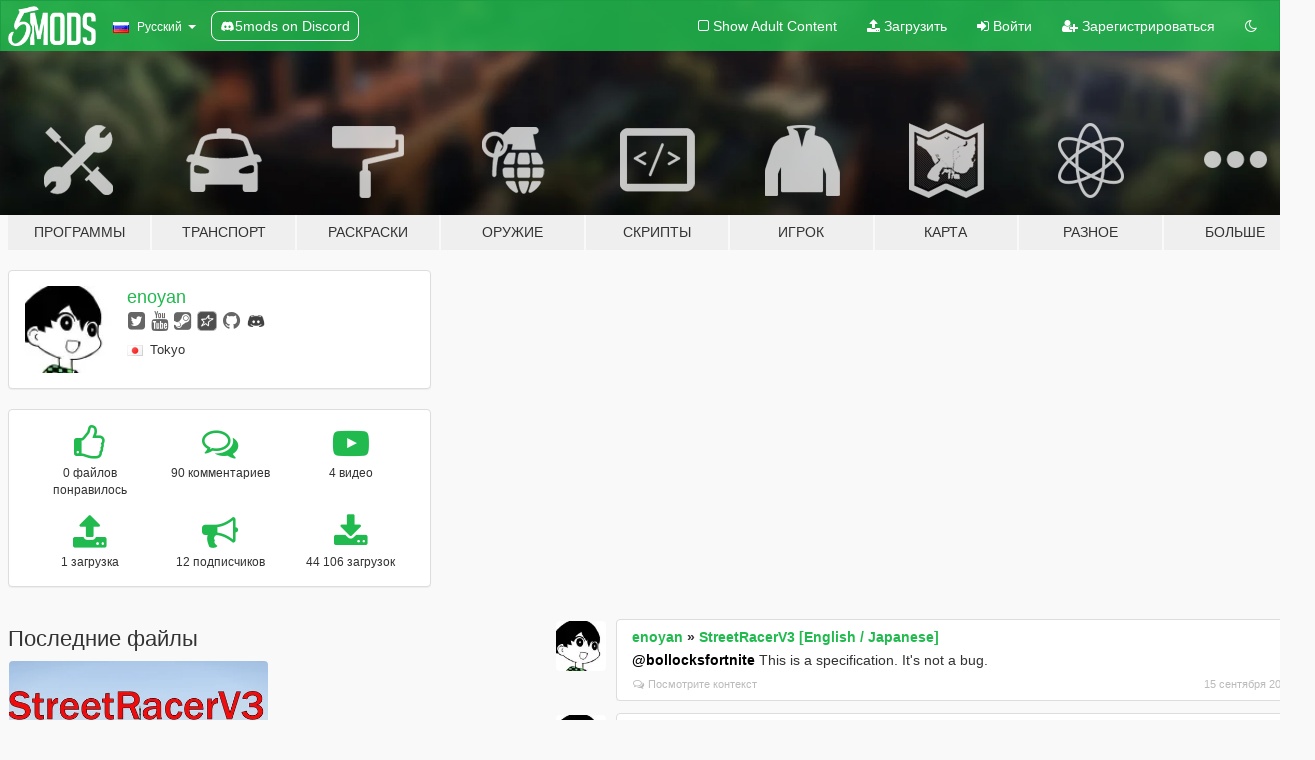

--- FILE ---
content_type: text/html; charset=utf-8
request_url: https://ru.gta5-mods.com/users/enoyan
body_size: 8630
content:

<!DOCTYPE html>
<html lang="ru" dir="ltr">
<head>
	<title>
		GTA 5 моды enoyan - GTA5-Mods.com
	</title>

		<script
		  async
		  src="https://hb.vntsm.com/v4/live/vms/sites/gta5-mods.com/index.js"
        ></script>

        <script>
          self.__VM = self.__VM || [];
          self.__VM.push(function (admanager, scope) {
            scope.Config.buildPlacement((configBuilder) => {
              configBuilder.add("billboard");
              configBuilder.addDefaultOrUnique("mobile_mpu").setBreakPoint("mobile")
            }).display("top-ad");

            scope.Config.buildPlacement((configBuilder) => {
              configBuilder.add("leaderboard");
              configBuilder.addDefaultOrUnique("mobile_mpu").setBreakPoint("mobile")
            }).display("central-ad");

            scope.Config.buildPlacement((configBuilder) => {
              configBuilder.add("mpu");
              configBuilder.addDefaultOrUnique("mobile_mpu").setBreakPoint("mobile")
            }).display("side-ad");

            scope.Config.buildPlacement((configBuilder) => {
              configBuilder.add("leaderboard");
              configBuilder.addDefaultOrUnique("mpu").setBreakPoint({ mediaQuery: "max-width:1200px" })
            }).display("central-ad-2");

            scope.Config.buildPlacement((configBuilder) => {
              configBuilder.add("leaderboard");
              configBuilder.addDefaultOrUnique("mobile_mpu").setBreakPoint("mobile")
            }).display("bottom-ad");

            scope.Config.buildPlacement((configBuilder) => {
              configBuilder.add("desktop_takeover");
              configBuilder.addDefaultOrUnique("mobile_takeover").setBreakPoint("mobile")
            }).display("takeover-ad");

            scope.Config.get('mpu').display('download-ad-1');
          });
        </script>

	<meta charset="utf-8">
	<meta name="viewport" content="width=320, initial-scale=1.0, maximum-scale=1.0">
	<meta http-equiv="X-UA-Compatible" content="IE=edge">
	<meta name="msapplication-config" content="none">
	<meta name="theme-color" content="#20ba4e">
	<meta name="msapplication-navbutton-color" content="#20ba4e">
	<meta name="apple-mobile-web-app-capable" content="yes">
	<meta name="apple-mobile-web-app-status-bar-style" content="#20ba4e">
	<meta name="csrf-param" content="authenticity_token" />
<meta name="csrf-token" content="Oz22lVXpgiDWwTOfTGBMTrxBkOfhE65TqosWJlrwZ3YmEU2o3x8x9woE4OaRqmflXueCmPX2q28o19dHcJel3g==" />
	

	<link rel="shortcut icon" type="image/x-icon" href="https://images.gta5-mods.com/icons/favicon.png">
	<link rel="stylesheet" media="screen" href="/assets/application-7e510725ebc5c55e88a9fd87c027a2aa9e20126744fbac89762e0fd54819c399.css" />
	    <link rel="alternate" hreflang="id" href="https://id.gta5-mods.com/users/enoyan">
    <link rel="alternate" hreflang="ms" href="https://ms.gta5-mods.com/users/enoyan">
    <link rel="alternate" hreflang="bg" href="https://bg.gta5-mods.com/users/enoyan">
    <link rel="alternate" hreflang="ca" href="https://ca.gta5-mods.com/users/enoyan">
    <link rel="alternate" hreflang="cs" href="https://cs.gta5-mods.com/users/enoyan">
    <link rel="alternate" hreflang="da" href="https://da.gta5-mods.com/users/enoyan">
    <link rel="alternate" hreflang="de" href="https://de.gta5-mods.com/users/enoyan">
    <link rel="alternate" hreflang="el" href="https://el.gta5-mods.com/users/enoyan">
    <link rel="alternate" hreflang="en" href="https://www.gta5-mods.com/users/enoyan">
    <link rel="alternate" hreflang="es" href="https://es.gta5-mods.com/users/enoyan">
    <link rel="alternate" hreflang="fr" href="https://fr.gta5-mods.com/users/enoyan">
    <link rel="alternate" hreflang="gl" href="https://gl.gta5-mods.com/users/enoyan">
    <link rel="alternate" hreflang="ko" href="https://ko.gta5-mods.com/users/enoyan">
    <link rel="alternate" hreflang="hi" href="https://hi.gta5-mods.com/users/enoyan">
    <link rel="alternate" hreflang="it" href="https://it.gta5-mods.com/users/enoyan">
    <link rel="alternate" hreflang="hu" href="https://hu.gta5-mods.com/users/enoyan">
    <link rel="alternate" hreflang="mk" href="https://mk.gta5-mods.com/users/enoyan">
    <link rel="alternate" hreflang="nl" href="https://nl.gta5-mods.com/users/enoyan">
    <link rel="alternate" hreflang="nb" href="https://no.gta5-mods.com/users/enoyan">
    <link rel="alternate" hreflang="pl" href="https://pl.gta5-mods.com/users/enoyan">
    <link rel="alternate" hreflang="pt-BR" href="https://pt.gta5-mods.com/users/enoyan">
    <link rel="alternate" hreflang="ro" href="https://ro.gta5-mods.com/users/enoyan">
    <link rel="alternate" hreflang="ru" href="https://ru.gta5-mods.com/users/enoyan">
    <link rel="alternate" hreflang="sl" href="https://sl.gta5-mods.com/users/enoyan">
    <link rel="alternate" hreflang="fi" href="https://fi.gta5-mods.com/users/enoyan">
    <link rel="alternate" hreflang="sv" href="https://sv.gta5-mods.com/users/enoyan">
    <link rel="alternate" hreflang="vi" href="https://vi.gta5-mods.com/users/enoyan">
    <link rel="alternate" hreflang="tr" href="https://tr.gta5-mods.com/users/enoyan">
    <link rel="alternate" hreflang="uk" href="https://uk.gta5-mods.com/users/enoyan">
    <link rel="alternate" hreflang="zh-CN" href="https://zh.gta5-mods.com/users/enoyan">

  <script src="/javascripts/ads.js"></script>

		<!-- Nexus Google Tag Manager -->
		<script nonce="true">
//<![CDATA[
				window.dataLayer = window.dataLayer || [];

						window.dataLayer.push({
								login_status: 'Guest',
								user_id: undefined,
								gta5mods_id: undefined,
						});

//]]>
</script>
		<script nonce="true">
//<![CDATA[
				(function(w,d,s,l,i){w[l]=w[l]||[];w[l].push({'gtm.start':
				new Date().getTime(),event:'gtm.js'});var f=d.getElementsByTagName(s)[0],
				j=d.createElement(s),dl=l!='dataLayer'?'&l='+l:'';j.async=true;j.src=
				'https://www.googletagmanager.com/gtm.js?id='+i+dl;f.parentNode.insertBefore(j,f);
				})(window,document,'script','dataLayer','GTM-KCVF2WQ');

//]]>
</script>		<!-- End Nexus Google Tag Manager -->
</head>
<body class=" ru">
	<!-- Google Tag Manager (noscript) -->
	<noscript><iframe src="https://www.googletagmanager.com/ns.html?id=GTM-KCVF2WQ"
										height="0" width="0" style="display:none;visibility:hidden"></iframe></noscript>
	<!-- End Google Tag Manager (noscript) -->

<div id="page-cover"></div>
<div id="page-loading">
	<span class="graphic"></span>
	<span class="message">Загрузка...</span>
</div>

<div id="page-cover"></div>

<nav id="main-nav" class="navbar navbar-default">
  <div class="container">
    <div class="navbar-header">
      <a class="navbar-brand" href="/"></a>

      <ul class="nav navbar-nav">
        <li id="language-dropdown" class="dropdown">
          <a href="#language" class="dropdown-toggle" data-toggle="dropdown">
            <span class="famfamfam-flag-ru icon"></span>&nbsp;
            <span class="language-name">Русский</span>
            <span class="caret"></span>
          </a>

          <ul class="dropdown-menu dropdown-menu-with-footer">
                <li>
                  <a href="https://id.gta5-mods.com/users/enoyan">
                    <span class="famfamfam-flag-id"></span>
                    <span class="language-name">Bahasa Indonesia</span>
                  </a>
                </li>
                <li>
                  <a href="https://ms.gta5-mods.com/users/enoyan">
                    <span class="famfamfam-flag-my"></span>
                    <span class="language-name">Bahasa Melayu</span>
                  </a>
                </li>
                <li>
                  <a href="https://bg.gta5-mods.com/users/enoyan">
                    <span class="famfamfam-flag-bg"></span>
                    <span class="language-name">Български</span>
                  </a>
                </li>
                <li>
                  <a href="https://ca.gta5-mods.com/users/enoyan">
                    <span class="famfamfam-flag-catalonia"></span>
                    <span class="language-name">Català</span>
                  </a>
                </li>
                <li>
                  <a href="https://cs.gta5-mods.com/users/enoyan">
                    <span class="famfamfam-flag-cz"></span>
                    <span class="language-name">Čeština</span>
                  </a>
                </li>
                <li>
                  <a href="https://da.gta5-mods.com/users/enoyan">
                    <span class="famfamfam-flag-dk"></span>
                    <span class="language-name">Dansk</span>
                  </a>
                </li>
                <li>
                  <a href="https://de.gta5-mods.com/users/enoyan">
                    <span class="famfamfam-flag-de"></span>
                    <span class="language-name">Deutsch</span>
                  </a>
                </li>
                <li>
                  <a href="https://el.gta5-mods.com/users/enoyan">
                    <span class="famfamfam-flag-gr"></span>
                    <span class="language-name">Ελληνικά</span>
                  </a>
                </li>
                <li>
                  <a href="https://www.gta5-mods.com/users/enoyan">
                    <span class="famfamfam-flag-gb"></span>
                    <span class="language-name">English</span>
                  </a>
                </li>
                <li>
                  <a href="https://es.gta5-mods.com/users/enoyan">
                    <span class="famfamfam-flag-es"></span>
                    <span class="language-name">Español</span>
                  </a>
                </li>
                <li>
                  <a href="https://fr.gta5-mods.com/users/enoyan">
                    <span class="famfamfam-flag-fr"></span>
                    <span class="language-name">Français</span>
                  </a>
                </li>
                <li>
                  <a href="https://gl.gta5-mods.com/users/enoyan">
                    <span class="famfamfam-flag-es-gl"></span>
                    <span class="language-name">Galego</span>
                  </a>
                </li>
                <li>
                  <a href="https://ko.gta5-mods.com/users/enoyan">
                    <span class="famfamfam-flag-kr"></span>
                    <span class="language-name">한국어</span>
                  </a>
                </li>
                <li>
                  <a href="https://hi.gta5-mods.com/users/enoyan">
                    <span class="famfamfam-flag-in"></span>
                    <span class="language-name">हिन्दी</span>
                  </a>
                </li>
                <li>
                  <a href="https://it.gta5-mods.com/users/enoyan">
                    <span class="famfamfam-flag-it"></span>
                    <span class="language-name">Italiano</span>
                  </a>
                </li>
                <li>
                  <a href="https://hu.gta5-mods.com/users/enoyan">
                    <span class="famfamfam-flag-hu"></span>
                    <span class="language-name">Magyar</span>
                  </a>
                </li>
                <li>
                  <a href="https://mk.gta5-mods.com/users/enoyan">
                    <span class="famfamfam-flag-mk"></span>
                    <span class="language-name">Македонски</span>
                  </a>
                </li>
                <li>
                  <a href="https://nl.gta5-mods.com/users/enoyan">
                    <span class="famfamfam-flag-nl"></span>
                    <span class="language-name">Nederlands</span>
                  </a>
                </li>
                <li>
                  <a href="https://no.gta5-mods.com/users/enoyan">
                    <span class="famfamfam-flag-no"></span>
                    <span class="language-name">Norsk</span>
                  </a>
                </li>
                <li>
                  <a href="https://pl.gta5-mods.com/users/enoyan">
                    <span class="famfamfam-flag-pl"></span>
                    <span class="language-name">Polski</span>
                  </a>
                </li>
                <li>
                  <a href="https://pt.gta5-mods.com/users/enoyan">
                    <span class="famfamfam-flag-br"></span>
                    <span class="language-name">Português do Brasil</span>
                  </a>
                </li>
                <li>
                  <a href="https://ro.gta5-mods.com/users/enoyan">
                    <span class="famfamfam-flag-ro"></span>
                    <span class="language-name">Română</span>
                  </a>
                </li>
                <li>
                  <a href="https://ru.gta5-mods.com/users/enoyan">
                    <span class="famfamfam-flag-ru"></span>
                    <span class="language-name">Русский</span>
                  </a>
                </li>
                <li>
                  <a href="https://sl.gta5-mods.com/users/enoyan">
                    <span class="famfamfam-flag-si"></span>
                    <span class="language-name">Slovenščina</span>
                  </a>
                </li>
                <li>
                  <a href="https://fi.gta5-mods.com/users/enoyan">
                    <span class="famfamfam-flag-fi"></span>
                    <span class="language-name">Suomi</span>
                  </a>
                </li>
                <li>
                  <a href="https://sv.gta5-mods.com/users/enoyan">
                    <span class="famfamfam-flag-se"></span>
                    <span class="language-name">Svenska</span>
                  </a>
                </li>
                <li>
                  <a href="https://vi.gta5-mods.com/users/enoyan">
                    <span class="famfamfam-flag-vn"></span>
                    <span class="language-name">Tiếng Việt</span>
                  </a>
                </li>
                <li>
                  <a href="https://tr.gta5-mods.com/users/enoyan">
                    <span class="famfamfam-flag-tr"></span>
                    <span class="language-name">Türkçe</span>
                  </a>
                </li>
                <li>
                  <a href="https://uk.gta5-mods.com/users/enoyan">
                    <span class="famfamfam-flag-ua"></span>
                    <span class="language-name">Українська</span>
                  </a>
                </li>
                <li>
                  <a href="https://zh.gta5-mods.com/users/enoyan">
                    <span class="famfamfam-flag-cn"></span>
                    <span class="language-name">中文</span>
                  </a>
                </li>
          </ul>
        </li>
        <li class="discord-link">
          <a href="https://discord.gg/2PR7aMzD4U" target="_blank" rel="noreferrer">
            <img src="https://images.gta5-mods.com/site/discord-header.svg" height="15px" alt="">
            <span>5mods on Discord</span>
          </a>
        </li>
      </ul>
    </div>

    <ul class="nav navbar-nav navbar-right">
        <li>
          <a href="/adult_filter" title="Light mode">
              <span class="fa fa-square-o"></span>
            <span>Show Adult <span class="adult-filter__content-text">Content</span></span>
          </a>
        </li>
      <li class="hidden-xs">
        <a href="/upload">
          <span class="icon fa fa-upload"></span>
          Загрузить
        </a>
      </li>

        <li>
          <a href="/login?r=/users/enoyan">
            <span class="icon fa fa-sign-in"></span>
            <span class="login-text">Войти</span>
          </a>
        </li>

        <li class="hidden-xs">
          <a href="/register?r=/users/enoyan">
            <span class="icon fa fa-user-plus"></span>
            Зарегистрироваться
          </a>
        </li>

        <li>
            <a href="/dark_mode" title="Dark mode">
              <span class="fa fa-moon-o"></span>
            </a>
        </li>

      <li id="search-dropdown">
        <a href="#search" class="dropdown-toggle" data-toggle="dropdown">
          <span class="fa fa-search"></span>
        </a>

        <div class="dropdown-menu">
          <div class="form-inline">
            <div class="form-group">
              <div class="input-group">
                <div class="input-group-addon"><span  class="fa fa-search"></span></div>
                <input type="text" class="form-control" placeholder="Искать моды GTA 5...">
              </div>
            </div>
            <button type="submit" class="btn btn-primary">
              Искать
            </button>
          </div>
        </div>
      </li>
    </ul>
  </div>
</nav>

<div id="banner" class="">
  <div class="container hidden-xs">
    <div id="intro">
      <h1 class="styled">Добро пожаловать на GTA5-Mods.com</h1>
      <p>Выберите одну из следующих категорий, чтобы начать просматривать последние моды для GTA 5 на ПК:</p>
    </div>
  </div>

  <div class="container">
    <ul id="navigation" class="clearfix ru">
        <li class="tools ">
          <a href="/tools">
            <span class="icon-category"></span>
            <span class="label-border"></span>
            <span class="label-category md-small">
              <span>Программы</span>
            </span>
          </a>
        </li>
        <li class="vehicles ">
          <a href="/vehicles">
            <span class="icon-category"></span>
            <span class="label-border"></span>
            <span class="label-category ">
              <span>Транспорт</span>
            </span>
          </a>
        </li>
        <li class="paintjobs ">
          <a href="/paintjobs">
            <span class="icon-category"></span>
            <span class="label-border"></span>
            <span class="label-category ">
              <span>Раскраски</span>
            </span>
          </a>
        </li>
        <li class="weapons ">
          <a href="/weapons">
            <span class="icon-category"></span>
            <span class="label-border"></span>
            <span class="label-category ">
              <span>Оружие</span>
            </span>
          </a>
        </li>
        <li class="scripts ">
          <a href="/scripts">
            <span class="icon-category"></span>
            <span class="label-border"></span>
            <span class="label-category ">
              <span>Скрипты</span>
            </span>
          </a>
        </li>
        <li class="player ">
          <a href="/player">
            <span class="icon-category"></span>
            <span class="label-border"></span>
            <span class="label-category ">
              <span>Игрок</span>
            </span>
          </a>
        </li>
        <li class="maps ">
          <a href="/maps">
            <span class="icon-category"></span>
            <span class="label-border"></span>
            <span class="label-category ">
              <span>Карта</span>
            </span>
          </a>
        </li>
        <li class="misc ">
          <a href="/misc">
            <span class="icon-category"></span>
            <span class="label-border"></span>
            <span class="label-category ">
              <span>Разное</span>
            </span>
          </a>
        </li>
      <li id="more-dropdown" class="more dropdown">
        <a href="#more" class="dropdown-toggle" data-toggle="dropdown">
          <span class="icon-category"></span>
          <span class="label-border"></span>
          <span class="label-category ">
            <span>Больше</span>
          </span>
        </a>

        <ul class="dropdown-menu pull-right">
          <li>
            <a href="http://www.gta5cheats.com" target="_blank">
              <span class="fa fa-external-link"></span>
              GTA 5 Cheats
            </a>
          </li>
        </ul>
      </li>
    </ul>
  </div>
</div>

<div id="content">
  
<div id="profile" data-user-id="1474303">
  <div class="container">


        <div class="row">
          <div class="col-sm-6 col-md-4">
            <div class="user-panel panel panel-default">
              <div class="panel-body">
                <div class="row">
                  <div class="col-xs-3">
                    <a href="/users/enoyan">
                      <img class="img-responsive" src="https://img.gta5-mods.com/q75-w100-h100-cfill/avatars/1474303/481692-enoyan_icon.png" alt="481692 enoyan icon" />
                    </a>
                  </div>
                  <div class="col-xs-9">
                    <a class="username" href="/users/enoyan">enoyan</a>

                        <br/>

                            <div class="user-social">
                              


<a title="Twitter" target="_blank" href="https://www.twitter.com/eEnoyan_myoera"><span class="fa fa-twitter-square"></span></a>


<a title="YouTube" target="_blank" href="https://www.youtube.com/channel/UCUAgpVcfU65gNZk39bFiwOA"><span class="fa fa-youtube"></span></a>

<a title="Steam" target="_blank" href="http://steamcommunity.com/id/enoyan"><span class="fa fa-steam-square"></span></a>
<a title="Rockstar Games Social Club" target="_blank" href="http://socialclub.rockstargames.com/member/enoyan"><span class="fa fa-socialclub size-20"></span></a>
<a title="GitHub" target="_blank" href="https://github.com/enoyan13530"><span class="fa fa-github"></span></a>
<a title="Discord Server" target="_blank" href="https://discord.gg/sW5RuN44A6"><span class="fa fa-discord size-30"></span></a>

                            </div>

                              <div class="user-location">
                                <span title="Япония" class="famfamfam-flag-jp user-location-country"></span>
                                <span>Tokyo</span>
                              </div>

                            <div class="g-ytsubscribe" data-channel="null" data-channelid="UCUAgpVcfU65gNZk39bFiwOA" data-layout="default" data-count="default"></div>



                  </div>
                </div>
              </div>
            </div>

              <div class="panel panel-default" dir="auto">
                <div class="panel-body">
                    <div class="user-stats">
                      <div class="row">
                        <div class="col-xs-4">
                          <span class="stat-icon fa fa-thumbs-o-up"></span>
                          <span class="stat-label">
                            0 файлов понравилось
                          </span>
                        </div>
                        <div class="col-xs-4">
                          <span class="stat-icon fa fa-comments-o"></span>
                          <span class="stat-label">
                            90 комментариев
                          </span>
                        </div>
                        <div class="col-xs-4">
                          <span class="stat-icon fa fa-youtube-play"></span>
                          <span class="stat-label">
                            4 видео
                          </span>
                        </div>
                      </div>

                      <div class="row">
                        <div class="col-xs-4">
                          <span class="stat-icon fa fa-upload"></span>
                          <span class="stat-label">
                            1 загрузка
                          </span>
                        </div>
                        <div class="col-xs-4">
                          <span class="stat-icon fa fa-bullhorn"></span>
                          <span class="stat-label">
                            12 подписчиков
                          </span>
                        </div>
                          <div class="col-xs-4">
                            <span class="stat-icon fa fa-download"></span>
                            <span class="stat-label">
                              44 106 загрузок
                            </span>
                          </div>
                      </div>
                    </div>
                </div>
              </div>
          </div>

        </div>

            <div class="row">
                  <div class="file-list col-sm-5">
                    <div class="row-heading">
                      <h3 class="latest-files">
                        Последние файлы
                      </h3>
                    </div>

                        <div class="row">
                            <div class="col-xs-6 col-sm-12 col-md-6">
                              
<div class="file-list-obj">
  <a href="/scripts/streetracer-v0-1" title="StreetRacerV3 [English / Japanese]" class="preview empty">

    <img title="StreetRacerV3 [English / Japanese]" class="img-responsive" alt="StreetRacerV3 [English / Japanese]" src="https://img.gta5-mods.com/q75-w500-h333-cfill/images/streetracer-v0-1/af556f-StreetRacerV3.png" />

      <ul class="categories">
            <li>Геймплэй</li>
            <li>Транспорт</li>
            <li>.Net</li>
            <li>Рекомендованные</li>
      </ul>

      <div class="stats">
        <div>
            <span title="4.6 star rating">
              <span class="fa fa-star"></span> 4.6
            </span>
        </div>
        <div>
          <span title="44 106 загрузок">
            <span class="fa fa-download"></span> 44 106
          </span>
          <span class="stats-likes" title="330 лайков">
            <span class="fa fa-thumbs-up"></span> 330
          </span>
        </div>
      </div>

  </a>
  <div class="details">
    <div class="top">
      <div class="name">
        <a href="/scripts/streetracer-v0-1" title="StreetRacerV3 [English / Japanese]">
          <span dir="ltr">StreetRacerV3 [English / Japanese]</span>
        </a>
      </div>
        <div class="version" dir="ltr" title="3.0">3.0</div>
    </div>
    <div class="bottom">
      <span class="bottom-by">By</span> <a href="/users/enoyan" title="enoyan">enoyan</a>
    </div>
  </div>
</div>
                            </div>
                        </div>
                  </div>

                  <div id="comments" class="col-sm-7">
                    <ul class="media-list comments-list" style="display: block;">
                      
    <li id="comment-2295838" class="comment media " data-comment-id="2295838" data-username="enoyan" data-mentions="[&quot;bollocksfortnite&quot;]">
      <div class="media-left">
        <a href="/users/enoyan"><img class="media-object" src="https://img.gta5-mods.com/q75-w100-h100-cfill/avatars/1474303/481692-enoyan_icon.png" alt="481692 enoyan icon" /></a>
      </div>
      <div class="media-body">
        <div class="panel panel-default">
          <div class="panel-body">
            <div class="media-heading clearfix">
              <div class="pull-left flip" dir="auto">
                <a href="/users/enoyan">enoyan</a>
                    &raquo;
                    <a href="/scripts/streetracer-v0-1">StreetRacerV3 [English / Japanese]</a>
              </div>
              <div class="pull-right flip">
                

                
              </div>
            </div>

            <div class="comment-text " dir="auto"><p><a class="mention" href="/users/bollocksfortnite">@bollocksfortnite</a> This is a specification. It&#39;s not a bug.</p></div>

            <div class="media-details clearfix">
              <div class="row">
                <div class="col-md-8 text-left flip">

                    <a class="inline-icon-text" href="/scripts/streetracer-v0-1#comment-2295838"><span class="fa fa-comments-o"></span>Посмотрите контекст</a>

                  

                  
                </div>
                <div class="col-md-4 text-right flip" title="Вс, 15 сент. 2024, 17:07:54 +0000">15 сентября 2024</div>
              </div>
            </div>
          </div>
        </div>
      </div>
    </li>

    <li id="comment-2271592" class="comment media " data-comment-id="2271592" data-username="enoyan" data-mentions="[&quot;Cavey&quot;]">
      <div class="media-left">
        <a href="/users/enoyan"><img class="media-object" src="https://img.gta5-mods.com/q75-w100-h100-cfill/avatars/1474303/481692-enoyan_icon.png" alt="481692 enoyan icon" /></a>
      </div>
      <div class="media-body">
        <div class="panel panel-default">
          <div class="panel-body">
            <div class="media-heading clearfix">
              <div class="pull-left flip" dir="auto">
                <a href="/users/enoyan">enoyan</a>
                    &raquo;
                    <a href="/scripts/streetracer-v0-1">StreetRacerV3 [English / Japanese]</a>
              </div>
              <div class="pull-right flip">
                

                
              </div>
            </div>

            <div class="comment-text " dir="auto"><p><a class="mention" href="/users/Cavey">@Cavey</a> The mod is currently not working due to GTA5 update, please wait for ScriptHookV update.</p></div>

            <div class="media-details clearfix">
              <div class="row">
                <div class="col-md-8 text-left flip">

                    <a class="inline-icon-text" href="/scripts/streetracer-v0-1#comment-2271592"><span class="fa fa-comments-o"></span>Посмотрите контекст</a>

                  

                  
                </div>
                <div class="col-md-4 text-right flip" title="Чт, 04 июля 2024, 04:16:20 +0000">4 июля 2024</div>
              </div>
            </div>
          </div>
        </div>
      </div>
    </li>

    <li id="comment-2242091" class="comment media " data-comment-id="2242091" data-username="enoyan" data-mentions="[]">
      <div class="media-left">
        <a href="/users/enoyan"><img class="media-object" src="https://img.gta5-mods.com/q75-w100-h100-cfill/avatars/1474303/481692-enoyan_icon.png" alt="481692 enoyan icon" /></a>
      </div>
      <div class="media-body">
        <div class="panel panel-default">
          <div class="panel-body">
            <div class="media-heading clearfix">
              <div class="pull-left flip" dir="auto">
                <a href="/users/enoyan">enoyan</a>
                    &raquo;
                    <a href="/scripts/streetracer-v0-1">StreetRacerV3 [English / Japanese]</a>
              </div>
              <div class="pull-right flip">
                

                
              </div>
            </div>

            <div class="comment-text " dir="auto"><p>As of March 10, we will no longer support version 1 of StreetRacer and all beta and alpha versions.
<br />Accordingly, we will no longer provide updates for version 1.
<br />Sorry for the short notice.</p></div>

            <div class="media-details clearfix">
              <div class="row">
                <div class="col-md-8 text-left flip">

                    <a class="inline-icon-text" href="/scripts/streetracer-v0-1#comment-2242091"><span class="fa fa-comments-o"></span>Посмотрите контекст</a>

                  

                  
                </div>
                <div class="col-md-4 text-right flip" title="Вс, 10 марта 2024, 08:57:47 +0000">10 марта 2024</div>
              </div>
            </div>
          </div>
        </div>
      </div>
    </li>

    <li id="comment-2230154" class="comment media " data-comment-id="2230154" data-username="enoyan" data-mentions="[]">
      <div class="media-left">
        <a href="/users/enoyan"><img class="media-object" src="https://img.gta5-mods.com/q75-w100-h100-cfill/avatars/1474303/481692-enoyan_icon.png" alt="481692 enoyan icon" /></a>
      </div>
      <div class="media-body">
        <div class="panel panel-default">
          <div class="panel-body">
            <div class="media-heading clearfix">
              <div class="pull-left flip" dir="auto">
                <a href="/users/enoyan">enoyan</a>
                    &raquo;
                    <a href="/scripts/streetracer-v0-1">StreetRacerV3 [English / Japanese]</a>
              </div>
              <div class="pull-right flip">
                

                
              </div>
            </div>

            <div class="comment-text " dir="auto"><p>[Notice]
<br />The mod will be renewed and v2.0 released in February!</p></div>

            <div class="media-details clearfix">
              <div class="row">
                <div class="col-md-8 text-left flip">

                    <a class="inline-icon-text" href="/scripts/streetracer-v0-1#comment-2230154"><span class="fa fa-comments-o"></span>Посмотрите контекст</a>

                  

                  
                </div>
                <div class="col-md-4 text-right flip" title="Вс, 28 янв. 2024, 15:59:19 +0000">28 января 2024</div>
              </div>
            </div>
          </div>
        </div>
      </div>
    </li>

    <li id="comment-2185218" class="comment media " data-comment-id="2185218" data-username="enoyan" data-mentions="[]">
      <div class="media-left">
        <a href="/users/enoyan"><img class="media-object" src="https://img.gta5-mods.com/q75-w100-h100-cfill/avatars/1474303/481692-enoyan_icon.png" alt="481692 enoyan icon" /></a>
      </div>
      <div class="media-body">
        <div class="panel panel-default">
          <div class="panel-body">
            <div class="media-heading clearfix">
              <div class="pull-left flip" dir="auto">
                <a href="/users/enoyan">enoyan</a>
                    &raquo;
                    <a href="/scripts/streetracer-v0-1">StreetRacerV3 [English / Japanese]</a>
              </div>
              <div class="pull-right flip">
                

                
              </div>
            </div>

            <div class="comment-text " dir="auto"><p>An alpha version of v2.0 is available. You can download it from the description section.</p></div>

            <div class="media-details clearfix">
              <div class="row">
                <div class="col-md-8 text-left flip">

                    <a class="inline-icon-text" href="/scripts/streetracer-v0-1#comment-2185218"><span class="fa fa-comments-o"></span>Посмотрите контекст</a>

                  

                  
                </div>
                <div class="col-md-4 text-right flip" title="Пн, 28 авг. 2023, 05:09:36 +0000">28 августа 2023</div>
              </div>
            </div>
          </div>
        </div>
      </div>
    </li>

    <li id="comment-2164899" class="comment media " data-comment-id="2164899" data-username="enoyan" data-mentions="[&quot;Omen66690&quot;]">
      <div class="media-left">
        <a href="/users/enoyan"><img class="media-object" src="https://img.gta5-mods.com/q75-w100-h100-cfill/avatars/1474303/481692-enoyan_icon.png" alt="481692 enoyan icon" /></a>
      </div>
      <div class="media-body">
        <div class="panel panel-default">
          <div class="panel-body">
            <div class="media-heading clearfix">
              <div class="pull-left flip" dir="auto">
                <a href="/users/enoyan">enoyan</a>
                    &raquo;
                    <a href="/scripts/streetracer-v0-1">StreetRacerV3 [English / Japanese]</a>
              </div>
              <div class="pull-right flip">
                

                
              </div>
            </div>

            <div class="comment-text " dir="auto"><p><a class="mention" href="/users/Omen66690">@Omen66690</a> GTA5 v1.0.231.0 is recommended. If you stop updating for a long time, it may not work.</p></div>

            <div class="media-details clearfix">
              <div class="row">
                <div class="col-md-8 text-left flip">

                    <a class="inline-icon-text" href="/scripts/streetracer-v0-1#comment-2164899"><span class="fa fa-comments-o"></span>Посмотрите контекст</a>

                  

                  
                </div>
                <div class="col-md-4 text-right flip" title="Вс, 25 июня 2023, 15:04:27 +0000">25 июня 2023</div>
              </div>
            </div>
          </div>
        </div>
      </div>
    </li>

    <li id="comment-2163033" class="comment media " data-comment-id="2163033" data-username="enoyan" data-mentions="[&quot;Dannyrachmad&quot;]">
      <div class="media-left">
        <a href="/users/enoyan"><img class="media-object" src="https://img.gta5-mods.com/q75-w100-h100-cfill/avatars/1474303/481692-enoyan_icon.png" alt="481692 enoyan icon" /></a>
      </div>
      <div class="media-body">
        <div class="panel panel-default">
          <div class="panel-body">
            <div class="media-heading clearfix">
              <div class="pull-left flip" dir="auto">
                <a href="/users/enoyan">enoyan</a>
                    &raquo;
                    <a href="/scripts/streetracer-v0-1">StreetRacerV3 [English / Japanese]</a>
              </div>
              <div class="pull-right flip">
                

                
              </div>
            </div>

            <div class="comment-text " dir="auto"><p><a class="mention" href="/users/Dannyrachmad">@Dannyrachmad</a> In the current version, add-on cars are not allowed to spawn due to bug countermeasures. We will enable spawning of add-on cars in the next update.</p></div>

            <div class="media-details clearfix">
              <div class="row">
                <div class="col-md-8 text-left flip">

                    <a class="inline-icon-text" href="/scripts/streetracer-v0-1#comment-2163033"><span class="fa fa-comments-o"></span>Посмотрите контекст</a>

                  

                  
                </div>
                <div class="col-md-4 text-right flip" title="Вт, 20 июня 2023, 12:56:53 +0000">20 июня 2023</div>
              </div>
            </div>
          </div>
        </div>
      </div>
    </li>

    <li id="comment-2157350" class="comment media " data-comment-id="2157350" data-username="enoyan" data-mentions="[&quot;shifuguru&quot;]">
      <div class="media-left">
        <a href="/users/enoyan"><img class="media-object" src="https://img.gta5-mods.com/q75-w100-h100-cfill/avatars/1474303/481692-enoyan_icon.png" alt="481692 enoyan icon" /></a>
      </div>
      <div class="media-body">
        <div class="panel panel-default">
          <div class="panel-body">
            <div class="media-heading clearfix">
              <div class="pull-left flip" dir="auto">
                <a href="/users/enoyan">enoyan</a>
                    &raquo;
                    <a href="/scripts/streetracer-v0-1">StreetRacerV3 [English / Japanese]</a>
              </div>
              <div class="pull-right flip">
                

                
              </div>
            </div>

            <div class="comment-text " dir="auto"><p><a class="mention" href="/users/shifuguru">@shifuguru</a> Please join the Discord server listed in the description section and report there.</p></div>

            <div class="media-details clearfix">
              <div class="row">
                <div class="col-md-8 text-left flip">

                    <a class="inline-icon-text" href="/scripts/streetracer-v0-1#comment-2157350"><span class="fa fa-comments-o"></span>Посмотрите контекст</a>

                  

                  
                </div>
                <div class="col-md-4 text-right flip" title="Сб, 03 июня 2023, 17:27:23 +0000">3 июня 2023</div>
              </div>
            </div>
          </div>
        </div>
      </div>
    </li>

    <li id="comment-2153595" class="comment media " data-comment-id="2153595" data-username="enoyan" data-mentions="[]">
      <div class="media-left">
        <a href="/users/enoyan"><img class="media-object" src="https://img.gta5-mods.com/q75-w100-h100-cfill/avatars/1474303/481692-enoyan_icon.png" alt="481692 enoyan icon" /></a>
      </div>
      <div class="media-body">
        <div class="panel panel-default">
          <div class="panel-body">
            <div class="media-heading clearfix">
              <div class="pull-left flip" dir="auto">
                <a href="/users/enoyan">enoyan</a>
                    &raquo;
                    <a href="/scripts/streetracer-v0-1">StreetRacerV3 [English / Japanese]</a>
              </div>
              <div class="pull-right flip">
                

                
              </div>
            </div>

            <div class="comment-text " dir="auto"><p>Long time no see. v1.6 uploaded. This is a big major update for me.</p></div>

            <div class="media-details clearfix">
              <div class="row">
                <div class="col-md-8 text-left flip">

                    <a class="inline-icon-text" href="/scripts/streetracer-v0-1#comment-2153595"><span class="fa fa-comments-o"></span>Посмотрите контекст</a>

                  

                  
                </div>
                <div class="col-md-4 text-right flip" title="Вт, 23 мая 2023, 15:09:58 +0000">23 мая 2023</div>
              </div>
            </div>
          </div>
        </div>
      </div>
    </li>

    <li id="comment-2144341" class="comment media " data-comment-id="2144341" data-username="enoyan" data-mentions="[&quot;Fenrir1974&quot;]">
      <div class="media-left">
        <a href="/users/enoyan"><img class="media-object" src="https://img.gta5-mods.com/q75-w100-h100-cfill/avatars/1474303/481692-enoyan_icon.png" alt="481692 enoyan icon" /></a>
      </div>
      <div class="media-body">
        <div class="panel panel-default">
          <div class="panel-body">
            <div class="media-heading clearfix">
              <div class="pull-left flip" dir="auto">
                <a href="/users/enoyan">enoyan</a>
                    &raquo;
                    <a href="/scripts/streetracer-v0-1">StreetRacerV3 [English / Japanese]</a>
              </div>
              <div class="pull-right flip">
                

                
              </div>
            </div>

            <div class="comment-text " dir="auto"><p><a class="mention" href="/users/Fenrir1974">@Fenrir1974</a> Regarding that, we are currently considering implementing it. However, it may take a long time to develop because we need to change some of the race specifications.</p></div>

            <div class="media-details clearfix">
              <div class="row">
                <div class="col-md-8 text-left flip">

                    <a class="inline-icon-text" href="/scripts/streetracer-v0-1#comment-2144341"><span class="fa fa-comments-o"></span>Посмотрите контекст</a>

                  

                  
                </div>
                <div class="col-md-4 text-right flip" title="Вс, 23 апр. 2023, 15:22:36 +0000">23 апреля 2023</div>
              </div>
            </div>
          </div>
        </div>
      </div>
    </li>

                    </ul>
                  </div>
            </div>

  </div>
</div>
</div>
<div id="footer">
  <div class="container">

    <div class="row">

      <div class="col-sm-4 col-md-4">

        <a href="/users/Slim Trashman" class="staff">Designed in Alderney</a><br/>
        <a href="/users/rappo" class="staff">Made in Los Santos</a>

      </div>

      <div class="col-sm-8 col-md-8 hidden-xs">

        <div class="col-md-4 hidden-sm hidden-xs">
          <ul>
            <li>
              <a href="/tools">Программы для моддинга GTA 5</a>
            </li>
            <li>
              <a href="/vehicles">Моды транспорта для GTA 5</a>
            </li>
            <li>
              <a href="/paintjobs">Моды автомобильных раскрасок GTA 5</a>
            </li>
            <li>
              <a href="/weapons">Моды оружия для GTA 5</a>
            </li>
            <li>
              <a href="/scripts">Скриптовые моды для GTA 5</a>
            </li>
            <li>
              <a href="/player">Моды игрока для GTA 5</a>
            </li>
            <li>
              <a href="/maps">Моды карты для GTA 5</a>
            </li>
            <li>
              <a href="/misc">Разные моды для GTA 5</a>
            </li>
          </ul>
        </div>

        <div class="col-sm-4 col-md-4 hidden-xs">
          <ul>
            <li>
              <a href="/all">Последние файлы</a>
            </li>
            <li>
              <a href="/all/tags/featured">Рекомендуемые файлы</a>
            </li>
            <li>
              <a href="/all/most-liked">Самые понравившиеся файлы</a>
            </li>
            <li>
              <a href="/all/most-downloaded">Самые скачиваемые файлы</a>
            </li>
            <li>
              <a href="/all/highest-rated">Высоко оцениваемые файлы</a>
            </li>
            <li>
              <a href="/leaderboard">Списки лидеров GTA5-Mods.com</a>
            </li>
          </ul>
        </div>

        <div class="col-sm-4 col-md-4">
          <ul>
            <li>
              <a href="/contact">
                Связаться
              </a>
            </li>
            <li>
              <a href="/privacy">
                Политика конфиденциальности
              </a>
            </li>
            <li>
              <a href="/terms">
                Правила пользования
              </a>
            </li>
            <li>
              <a href="https://www.cognitoforms.com/NexusMods/_5ModsDMCAForm">
                DMCA
              </a>
            </li>
            <li>
              <a href="https://www.twitter.com/5mods" class="social" target="_blank" rel="noreferrer" title="@5mods в Twitter">
                <span class="fa fa-twitter-square"></span>
                @5mods в Twitter
              </a>
            </li>
            <li>
              <a href="https://www.facebook.com/5mods" class="social" target="_blank" rel="noreferrer" title="5mods в Facebook">
                <span class="fa fa-facebook-official"></span>
                5mods в Facebook
              </a>
            </li>
            <li>
              <a href="https://discord.gg/2PR7aMzD4U" class="social" target="_blank" rel="noreferrer" title="5mods on Discord">
                <img src="https://images.gta5-mods.com/site/discord-footer.svg#discord" height="15px" alt="">
                5mods on Discord
              </a>
            </li>
          </ul>
        </div>

      </div>

    </div>
  </div>
</div>

<script src="/assets/i18n-df0d92353b403d0e94d1a4f346ded6a37d72d69e9a14f2caa6d80e755877da17.js"></script>
<script src="/assets/translations-a23fafd59dbdbfa99c7d1d49b61f0ece1d1aff5b9b63d693ca14bfa61420d77c.js"></script>
<script type="text/javascript">
		I18n.defaultLocale = 'en';
		I18n.locale = 'ru';
		I18n.fallbacks = true;

		var GTA5M = {User: {authenticated: false}};
</script>
<script src="/assets/application-d3801923323270dc3fae1f7909466e8a12eaf0dc3b846aa57c43fa1873fe9d56.js"></script>
  <script src="https://apis.google.com/js/platform.js" xmlns="http://www.w3.org/1999/html"></script>
            <script type="application/ld+json">
            {
              "@context": "http://schema.org",
              "@type": "Person",
              "name": "enoyan"
            }
            </script>


<!-- Quantcast Tag -->
<script type="text/javascript">
		var _qevents = _qevents || [];
		(function () {
				var elem = document.createElement('script');
				elem.src = (document.location.protocol == "https:" ? "https://secure" : "http://edge") + ".quantserve.com/quant.js";
				elem.async = true;
				elem.type = "text/javascript";
				var scpt = document.getElementsByTagName('script')[0];
				scpt.parentNode.insertBefore(elem, scpt);
		})();
		_qevents.push({
				qacct: "p-bcgV-fdjlWlQo"
		});
</script>
<noscript>
	<div style="display:none;">
		<img src="//pixel.quantserve.com/pixel/p-bcgV-fdjlWlQo.gif" border="0" height="1" width="1" alt="Quantcast"/>
	</div>
</noscript>
<!-- End Quantcast tag -->

<!-- Ad Blocker Checks -->
<script type="application/javascript">
    (function () {
        console.log("ABD: ", window.AdvertStatus);
        if (window.AdvertStatus === undefined) {
            var container = document.createElement('div');
            container.classList.add('container');

            var div = document.createElement('div');
            div.classList.add('alert', 'alert-warning');
            div.innerText = "Ad-blockers can cause errors with the image upload service, please consider turning them off if you have issues.";
            container.appendChild(div);

            var upload = document.getElementById('upload');
            if (upload) {
                upload.insertBefore(container, upload.firstChild);
            }
        }
    })();
</script>



<div class="js-paloma-hook" data-id="1769138916330">
  <script type="text/javascript">
    (function(){
      // Do not continue if Paloma not found.
      if (window['Paloma'] === undefined) {
        return true;
      }

      Paloma.env = 'production';

      // Remove any callback details if any
      $('.js-paloma-hook[data-id!=' + 1769138916330 + ']').remove();

      var request = {"resource":"User","action":"profile","params":{}};

      Paloma.engine.setRequest({
        id: "1769138916330",
        resource: request['resource'],
        action: request['action'],
        params: request['params']});
    })();
  </script>
</div>
</body>
</html>


--- FILE ---
content_type: text/html; charset=utf-8
request_url: https://accounts.google.com/o/oauth2/postmessageRelay?parent=https%3A%2F%2Fru.gta5-mods.com&jsh=m%3B%2F_%2Fscs%2Fabc-static%2F_%2Fjs%2Fk%3Dgapi.lb.en.2kN9-TZiXrM.O%2Fd%3D1%2Frs%3DAHpOoo_B4hu0FeWRuWHfxnZ3V0WubwN7Qw%2Fm%3D__features__
body_size: 160
content:
<!DOCTYPE html><html><head><title></title><meta http-equiv="content-type" content="text/html; charset=utf-8"><meta http-equiv="X-UA-Compatible" content="IE=edge"><meta name="viewport" content="width=device-width, initial-scale=1, minimum-scale=1, maximum-scale=1, user-scalable=0"><script src='https://ssl.gstatic.com/accounts/o/2580342461-postmessagerelay.js' nonce="DotnO9ru984uPyNPtIPYQw"></script></head><body><script type="text/javascript" src="https://apis.google.com/js/rpc:shindig_random.js?onload=init" nonce="DotnO9ru984uPyNPtIPYQw"></script></body></html>